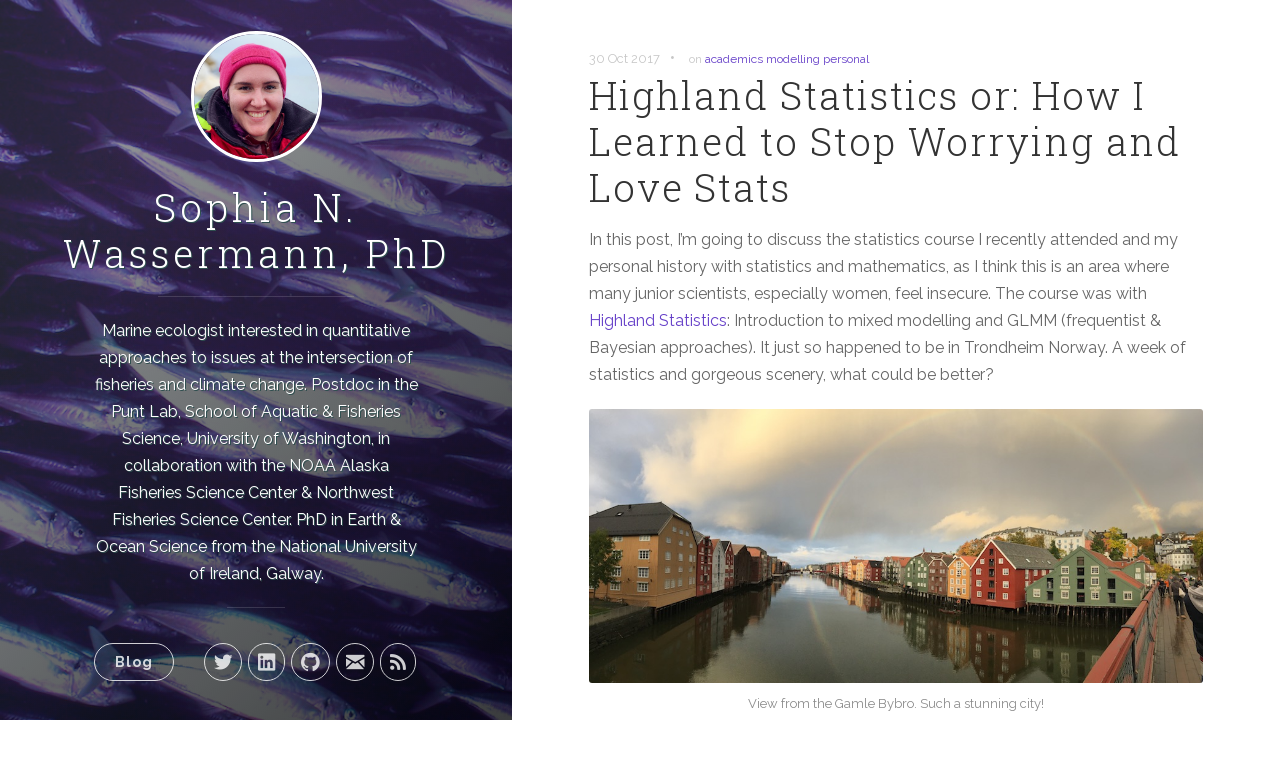

--- FILE ---
content_type: text/html
request_url: https://sowasser.com/history-math-statistics/
body_size: 5354
content:
<!DOCTYPE html>
<html>
  <head>
  <meta charset="utf-8">
  <meta name="viewport" content="width=device-width initial-scale=1" />
  <meta http-equiv="X-UA-Compatible" content="IE=edge">

  <title>Highland Statistics or: How I Learned to Stop Worrying and Love Stats</title>
  <meta name="description" content="Marine ecologist interested in quantitative approaches to issues at the intersection of fisheries and climate change. Postdoc in the Punt Lab, School of Aquatic & Fisheries Science, University of Washington, in collaboration with the NOAA Alaska Fisheries Science Center & Northwest Fisheries Science Center. PhD in Earth & Ocean Science from the National University of Ireland, Galway.">
  <meta name="author" content="Sophia N. Wassermann">
  <meta name="HandheldFriendly" content="True">
  <meta name="MobileOptimized" content="320">
  <meta name="apple-mobile-web-app-capable" content="yes">
  <meta name="apple-mobile-web-app-status-bar-style" content="black-translucent">
  <meta name="viewport" content="width=device-width, initial-scale=1, maximum-scale=1">


  <!-- Twitter Cards -->
  <meta name="twitter:site"    content="@">
  <meta name="twitter:creator" content="@">
  <meta name="twitter:description"   content="Highland Statistics or: How I Learned to Stop Worrying and Love Stats">

  
  <meta name="twitter:card"  content="summary_large_image">
  <meta name="twitter:image" content="https://sowasser.com/assets/images/highland_stats/trondheim.jpg">
  

  <meta property="og:type" content="article">
  <meta property="og:title" content="Sophia N. Wassermann, PhD">
  <meta property="og:description" content="Marine ecologist interested in quantitative approaches to issues at the intersection of fisheries and climate change. Postdoc in the Punt Lab, School of Aquatic & Fisheries Science, University of Washington, in collaboration with the NOAA Alaska Fisheries Science Center & Northwest Fisheries Science Center. PhD in Earth & Ocean Science from the National University of Ireland, Galway.">

  <link rel="apple-touch-icon" sizes="57x57" href="/images/favicons/apple-touch-icon-57x57.png">
  <link rel="apple-touch-icon" sizes="60x60" href="/images/favicons/apple-touch-icon-60x60.png">
  <link rel="apple-touch-icon" sizes="72x72" href="/images/favicons/apple-touch-icon-72x72.png">
  <link rel="apple-touch-icon" sizes="76x76" href="/images/favicons/apple-touch-icon-76x76.png">
  <link rel="apple-touch-icon" sizes="114x114" href="/images/favicons/apple-touch-icon-114x114.png">
  <link rel="apple-touch-icon" sizes="120x120" href="/images/favicons/apple-touch-icon-120x120.png">
  <link rel="apple-touch-icon" sizes="144x144" href="/images/favicons/apple-touch-icon-144x144.png">
  <link rel="apple-touch-icon" sizes="152x152" href="/images/favicons/apple-touch-icon-152x152.png">
  <link rel="apple-touch-icon" sizes="180x180" href="/images/favicons/apple-touch-icon-180x180.png">
  <link rel="icon" type="image/png" href="/images/favicons/favicon-32x32.png" sizes="32x32">
  <link rel="icon" type="image/png" href="/images/favicons/favicon-194x194.png" sizes="194x194">
  <link rel="icon" type="image/png" href="/images/favicons/favicon-96x96.png" sizes="96x96">
  <link rel="icon" type="image/png" href="/images/favicons/android-chrome-192x192.png" sizes="192x192">
  <link rel="icon" type="image/png" href="/images/favicons/favicon-16x16.png" sizes="16x16">
  <link rel="manifest" href="/images/favicons/manifest.json">
  <link rel="shortcut icon" href="/images/favicons/favicon.ico">
  <meta name="msapplication-TileColor" content="#ffc40d">
  <meta name="msapplication-TileImage" content="/images/favicons/mstile-144x144.png">
  <meta name="theme-color" content="#ffffff">

  <link rel="stylesheet" href="/css/main.css">
  <link rel="canonical" href="https://sowasser.com//history-math-statistics/">
  <link rel="alternate" type="application/rss+xml" title="Sophia N. Wassermann, PhD" href="/feed.xml">
</head>


  <body>
    <span class="mobile btn-mobile-menu">
  <i class="icon icon-list btn-mobile-menu__icon"></i>
  <i class="icon icon-x-circle btn-mobile-close__icon hidden"></i>
</span>

<header class="panel-cover" style="background-image: url(/images/cover.jpg)">
  <div class="panel-main">

    <div class="panel-main__inner panel-inverted">
    <div class="panel-main__content">
        <a href="/" title="link to home of Sophia N. Wassermann, PhD">
          <img src="/images/profile.jpg" class="user-image" alt="My Profile Photo">
          <h1 class="panel-cover__title panel-title">Sophia N. Wassermann, PhD</h1>
        </a>
        <hr class="panel-cover__divider">
        <p class="panel-cover__description">Marine ecologist interested in quantitative approaches to issues at the intersection of fisheries and climate change. Postdoc in the Punt Lab, School of Aquatic & Fisheries Science, University of Washington, in collaboration with the NOAA Alaska Fisheries Science Center & Northwest Fisheries Science Center. PhD in Earth & Ocean Science from the National University of Ireland, Galway.</p>
        <hr class="panel-cover__divider panel-cover__divider--secondary">

        <div class="navigation-wrapper">

          <nav class="cover-navigation cover-navigation--primary">
            <ul class="navigation">
              <li class="navigation__item"><a href="/#blog" title="link to Sophia N. Wassermann, PhD blog" class="blog-button">Blog</a></li>
            </ul>
          </nav>

          <nav class="cover-navigation navigation--social">
            <ul class="navigation">
          
            
              <!-- Twitter -->
              <li class="navigation__item">
                <a href="http://twitter.com/sowasser" title="@sowasser on Twitter" target="_blank">
                  <i class="icon icon-social-twitter"></i>
                  <span class="label">Twitter</span>
                </a>
              </li>
            

            

            
              <!-- LinkedIn -->
              <li class="navigation__item">
                <a href="https://www.linkedin.com/in/sowasser" title="sowasser on LinkedIn" target="_blank">
                  <i class="icon icon-social-linkedin"></i>
                  <span class="label">LinkedIn</span>
                </a>
              </li>
            

            
              <!-- GitHub -->
              <li class="navigation__item">
                <a href="https://www.github.com/sowasser" title="sowasser on GitHub" target="_blank">
                  <i class="icon icon-social-github"></i>
                  <span class="label">GitHub</span>
                </a>
              </li>
            

            
              <!-- Email -->
              <li class="navigation__item">
                <a href="mailto:hi@sowasser.com" title="Email hi@sowasser.com" target="_blank">
                  <i class="icon icon-mail"></i>
                  <span class="label">Email</span>
                </a>
              </li>
            

            <!-- RSS -->
            <li class="navigation__item">
              <a href="/feed.xml" title="Subscribe" target="_blank">
                <i class="icon icon-rss"></i>
                <span class="label">RSS</span>
              </a>
            </li>
          
            </ul>
          </nav>

        </div>

      </div>

    </div>

    <div class="panel-cover--overlay"></div>
  </div>
</header>


    <div class="content-wrapper">
      <div class="content-wrapper__inner">
        <article class="post-container post-container--single">
  <header class="post-header">
    <div class="post-meta">
      <time datetime="30 Oct 2017" class="post-meta__date date">30 Oct 2017</time> &#8226; <span class="post-meta__tags">on <a href="/tags/#academics">academics</a> <a href="/tags/#modelling">modelling</a> <a href="/tags/#personal">personal</a> </span>
    </div>
    <h1 class="post-title">Highland Statistics or: How I Learned to Stop Worrying and Love Stats</h1>
  </header>

  <section class="post">
    <p>In this post, I’m going to discuss the statistics course I recently attended and my personal history with statistics and mathematics, as I think this is an area where many junior scientists, especially women, feel insecure. The course was with <a href="http://www.highstat.com/index.php/our-10-courses">Highland Statistics</a>: Introduction to mixed modelling and GLMM (frequentist &amp; Bayesian approaches). It just so happened to be in Trondheim Norway. A week of statistics and gorgeous scenery, what could be better?</p>

<!-- _includes/image.html -->
<div class="image-wrapper">
    
        <img src="/assets/images/highland_stats/trondheim.jpg" alt="Trondheim, Norway" />
    
    
        <p class="image-caption">View from the Gamle Bybro. Such a stunning city!</p>
    
</div>

<p>The course was entirely in R, meant for those familiar with the platform and with linear regression. I fall into this category pretty safely, but was nervous because I haven’t received much formal statistical training.</p>

<p>My trepidation was the latest installment in a long history of feeling like I’m not good at math. My mathematical education has had its ups and downs. When I was younger, I often mixed up numbers and I came up with my own method for long division, which no one could convince me was incorrect. Suffice it to say, I did not distinguish myself in my math classes or on national tests.</p>

<p>I started to improve with Algebra, as numbers were replaced with letters, and peaked with a 5/5 on the national exam for my university-level, ‘Advanced Placement’ single-variable Calculus class at the end of high school. The score came as a surprise. Suddenly, I realized I <em>could</em> do math. When I picked my classes for my first year of college, I decided I wanted to continue. Linear Algebra was recommended to me, but I decided to take an accelerated Calculus class, meant as a review of high-school-level material.</p>

<p>I was excited. Always interested in science and the environment, I told myself that I should aim for a field that emphasized verbal skills, which I had never questioned. Therefore, I pursued environmental activism, thinking I might do environmental law. But, now that I could see a future for myself in a quantitative field, becoming an ecologist seemed possible.</p>

<p>Unfortunately, I struggled in that Calculus class, receiving one of the worst grades of my college career. Instead of questioning why I wasn’t understanding the material and seeking help with it, I just accepted that maybe I wasn’t good at math after all and didn’t take another class. Yet, when given the opportunity to conduct my own research in my final year, I found that the analytical skills from my literature classes were invaluable and that when presented with a problem, I had the drive to find and learn a quantitative solution.</p>

<p>I’m recounting my life story to hopefully encourage anyone else out there who has been told, or to whom it has been implied, that they are not good at math and therefore cannot do quantitative science. As long as you find the right teachers, the right formats, and learn continually, computational work isn’t that scary.</p>

<p>Statistics, to me, is pretty far from other math classes I’ve ever taken, and is more interesting, providing an immediate answer to the age-old question: “but when am I ever going to use this?” The Highland Statistics course was intense, cramming an unbelievable amount of information into five, full days. The basis of the course was <a href="https://en.wikipedia.org/wiki/Generalized_linear_mixed_model">linear mixed effects models (GLMMs)</a>: models that include fixed and random effects. For example (since its Halloween when I’m writing this), how can we model the effect of costume choice on the amount of candy received when trick-or-treating?</p>

<!-- _includes/image.html -->
<div class="image-wrapper">
    
        <img src="/assets/images/highland_stats/trickortreat.jpg" alt="Figure 1" />
    
    
        <p class="image-caption">Figure 1: Design of trick-or-treat study.</p>
    
</div>

<p>To answer this question, we can send costumed researchers out to 5 different streets within a neighborhood. Since the data from the whole neighborhood will be analyzed together, we need to include variation between the streets in the model and therefore we will use a mixed effects model. If you just compared the results from the trick-or-treating without considering the difference between the streets, your model outputs could be skewed.</p>

<p>In the course, we ran GLMMs using Poisson, negative binomial, Bernoulli, and gamma distributions. We learned how to run each using Bayesian and frequentist approaches. I don’t think I know yet how useful the course was, as each of these approaches is useful for certain scenarios, certain datasets.</p>

<p>For that reason, each lesson was presented as a R script constructed around the data from a real, published ecological or behavioral study. This format helped ground the material, allowing the course to cover not just the theory behind and implementation of the models, but how studies should be constructed. The statistics didn’t seem as complicated when they answered real questions. The course also reminded me, again, how important the initial design of an experiment is, a skill that I don’t feel I’ve yet conquered. For example, in the trick-or-treat study, you need at least five sites to incorporate random effects–important information to know during study design.</p>

<p>I don’t have an immediate application for GLMMs, but as someone who is largely self-taught, the formal explanations of the models and distributions were invaluable. I also thoroughly enjoyed the <a href="https://en.wikipedia.org/wiki/Bayesian_statistics">Bayesian</a> part of the course. Those sections were less confusing to me, maybe because the models were simpler, or because, due to my lack of formal training, I haven’t been fully inculcated in frequentist methods and was able to adjust my thinking more readily.</p>

<p>There are no p-values in Bayesian stats. Instead, with a Bayesian model, you can say there is (or isn’t) a 95% chance that a parameter is between two values. Another benefit of Bayesian statistics is that you can incorporate prior knowledge of a system into your models. For the trick-or-treating study, you might already have an idea of how the candy haul varies by time of day. These properties give Bayesian statistics an edge when dealing with uncertain systems, but can be a difficult mental switch from traditional, frequentist stats. I bought myself <a href="https://press.princeton.edu/titles/10523.html">a book</a> so I can continue exploring.</p>

<p>If you have the chance to attend one of the Highland Statistics courses, I’d recommend it. They’re pricey, but take place in some pretty cool destinations in Europe and North America. You can check their upcoming courses <a href="http://www.highstat.com/index.php/courses-upcoming">here</a>.</p>

<p>In general, I’d recommend learning statistics with an open mind. Leave all preconceptions of your own ability behind so you can either surprise yourself or not fall victim to hubris. It can help to have an application for a model in mind, but I’d also recommend starting before you have an entire study designed.</p>

<!-- _includes/image.html -->
<div class="image-wrapper">
    
        <img src="/assets/images/highland_stats/mathmeme.jpg" alt="that math meme" />
    
    
        <p class="image-caption">Happy statisticsing!</p>
    
</div>

<p> </p>

<p>P.S. Thank you so so much to <a href="https://www.euromarinenetwork.eu/">EuroMarine</a> for the funding to attend this course. It was invaluable and I will endeavor to share all I learned with everyone at my institution and beyond.</p>


  </section>
  
</article>



      </div>

      <footer class="footer">
  <span class="footer__copyright">&copy; 2021 Sophia N. Wassermann. All rights reserved.</span>
</footer> 

<script type="text/javascript" src="https://ajax.googleapis.com/ajax/libs/jquery/1.11.3/jquery.min.js"></script>
<script type="text/javascript" src="/js/main.js"></script>

    </div>
  </body>
</html>

--- FILE ---
content_type: text/css
request_url: https://sowasser.com/css/main.css
body_size: 545
content:
@import url(uno.css);
@import url(monokai.css);

/* Modifications light teal #11cebf */
/* Modifications dark teal #0a7169 */

pre.highlight,
.highlight pre {
  padding: 10px;
}

pre.highlight code,
.highlight pre code {
  white-space: pre-wrap;
}

.btn, 
.navigation__item a {
  margin: 5px 0;
  white-space: nowrap;
}

.pagination__page-number {
  display: inline-block;
  padding: 10px;
}

.categories a,
.tags a {
  border: 1px solid #653fc8;
  border-radius: 20px;
  color: #653fc8;
  display: inline-block;
  font-size: 12px;
  margin: 5px 0;
  padding: 5px 10px;
  text-shadow: none;
  white-space: nowrap;
}

.post-meta__tags {
  font-size: 12px;
  padding: 0 5px;
}

.footer__copyright {
    margin: 0 20px 10px;
}

.user-image {
  margin-bottom: 1.2em;
  position: relative;
  width: 125px;
  height: 125px;
  border: 3px solid #fff;
  border-radius:100%;
}

/* Sophie: Make the background gradient colour a little lighter so the mackerel has a bit more colour */
.panel-cover--overlay {
  background-color: rgba(31, 66, 68, 0.27);
  background-image: -webkit-linear-gradient(-410deg, rgba(68, 68, 68, 0.4) 20%, rgba(0, 0, 0, 0.7));
  background-image: linear-gradient(140deg,rgba(68, 68, 68, 0.4) 20%, rgba(0, 0, 0, 0.7));
}

/* Sophie: added captions for images - now centered */
.image-wrapper {
    text-align: center;
}

.image-caption {
    color: #8b8b8b;
    margin-top: 0.5em;
    font-size: 13px;
}


--- FILE ---
content_type: text/css
request_url: https://sowasser.com/css/uno.css
body_size: 6483
content:
@import 'https://fonts.googleapis.com/css?family=Raleway:400,700|Roboto+Slab:300,400)';
/* http://meyerweb.com/eric/tools/css/reset/
	 v2.0 | 20110126
	 License: none (public domain)
*/
@import url(animate.css);
html, body, div, span, applet, object, iframe, h1, h2, h3, h4, h5, h6, p, blockquote, pre, a, abbr, acronym, address, big, cite, code, del, dfn, em, img, ins, kbd, q, s, samp, small, strike, strong, sub, sup, tt, var, b, u, i, center, dl, dt, dd, ol, ul, li, fieldset, form, label, legend, table, caption, tbody, tfoot, thead, tr, th, td, article, aside, canvas, details, embed, figure, figcaption, footer, header, hgroup, menu, nav, output, ruby, section, summary, time, mark, audio, video {
	margin: 0;
	padding: 0;
	border: 0;
	font-size: 100%;
	font: inherit;
	vertical-align: baseline; }

/* HTML5 display-role reset for older browsers */
article, aside, details, figcaption, figure, footer, header, hgroup, menu, nav, section {
	display: block; }

body {
	line-height: 1; }

ol, ul {
	list-style: none; }

blockquote, q {
	quotes: none; }

blockquote:before, blockquote:after {
	content: '';
	content: none; }

q:before, q:after {
	content: '';
	content: none; }

table {
	border-collapse: collapse;
	border-spacing: 0; }

body {
	width: 100%;
	*zoom: 1; }
	body:before, body:after {
		content: "";
		display: table; }
	body:after {
		clear: both; }

/*
 * Foundation Icons v 3.0
 * Made by ZURB 2013 http://zurb.com/playground/foundation-icon-fonts-3
 * MIT License
 */
@font-face {
	font-family: "foundation-icons";
	src: url("../fonts/foundation-icons/foundation-icons.eot");
	src: url("../fonts/foundation-icons/foundation-icons.eot?") format("embedded-opentype"), url("../fonts/foundation-icons/foundation-icons.woff") format("woff"), url("../fonts/foundation-icons/foundation-icons.ttf") format("truetype"), url("../fonts/foundation-icons/foundation-icons.svg") format("svg");
	font-weight: normal;
	font-style: normal; }
.icon:before {
	font-family: "foundation-icons";
	font-style: normal;
	font-weight: normal;
	font-variant: normal;
	text-transform: none;
	line-height: 1;
	-webkit-font-smoothing: antialiased;
	display: inline-block;
	text-decoration: inherit; }

.icon-address-book:before {
	content: "\f100"; }

.icon-alert:before {
	content: "\f101"; }

.icon-align-center:before {
	content: "\f102"; }

.icon-align-justify:before {
	content: "\f103"; }

.icon-align-left:before {
	content: "\f104"; }

.icon-align-right:before {
	content: "\f105"; }

.icon-anchor:before {
	content: "\f106"; }

.icon-annotate:before {
	content: "\f107"; }

.icon-archive:before {
	content: "\f108"; }

.icon-arrow-down:before {
	content: "\f109"; }

.icon-arrow-left:before {
	content: "\f10a"; }

.icon-arrow-right:before {
	content: "\f10b"; }

.icon-arrow-up:before {
	content: "\f10c"; }

.icon-arrows-compress:before {
	content: "\f10d"; }

.icon-arrows-expand:before {
	content: "\f10e"; }

.icon-arrows-in:before {
	content: "\f10f"; }

.icon-arrows-out:before {
	content: "\f110"; }

.icon-asl:before {
	content: "\f111"; }

.icon-asterisk:before {
	content: "\f112"; }

.icon-at-sign:before {
	content: "\f113"; }

.icon-background-color:before {
	content: "\f114"; }

.icon-battery-empty:before {
	content: "\f115"; }

.icon-battery-full:before {
	content: "\f116"; }

.icon-battery-half:before {
	content: "\f117"; }

.icon-bitcoin-circle:before {
	content: "\f118"; }

.icon-bitcoin:before {
	content: "\f119"; }

.icon-blind:before {
	content: "\f11a"; }

.icon-bluetooth:before {
	content: "\f11b"; }

.icon-bold:before {
	content: "\f11c"; }

.icon-book-bookmark:before {
	content: "\f11d"; }

.icon-book:before {
	content: "\f11e"; }

.icon-bookmark:before {
	content: "\f11f"; }

.icon-braille:before {
	content: "\f120"; }

.icon-burst-new:before {
	content: "\f121"; }

.icon-burst-sale:before {
	content: "\f122"; }

.icon-burst:before {
	content: "\f123"; }

.icon-calendar:before {
	content: "\f124"; }

.icon-camera:before {
	content: "\f125"; }

.icon-check:before {
	content: "\f126"; }

.icon-checkbox:before {
	content: "\f127"; }

.icon-clipboard-notes:before {
	content: "\f128"; }

.icon-clipboard-pencil:before {
	content: "\f129"; }

.icon-clipboard:before {
	content: "\f12a"; }

.icon-clock:before {
	content: "\f12b"; }

.icon-closed-caption:before {
	content: "\f12c"; }

.icon-cloud:before {
	content: "\f12d"; }

.icon-comment-minus:before {
	content: "\f12e"; }

.icon-comment-quotes:before {
	content: "\f12f"; }

.icon-comment-video:before {
	content: "\f130"; }

.icon-comment:before {
	content: "\f131"; }

.icon-comments:before {
	content: "\f132"; }

.icon-compass:before {
	content: "\f133"; }

.icon-contrast:before {
	content: "\f134"; }

.icon-credit-card:before {
	content: "\f135"; }

.icon-crop:before {
	content: "\f136"; }

.icon-crown:before {
	content: "\f137"; }

.icon-css3:before {
	content: "\f138"; }

.icon-database:before {
	content: "\f139"; }

.icon-die-five:before {
	content: "\f13a"; }

.icon-die-four:before {
	content: "\f13b"; }

.icon-die-one:before {
	content: "\f13c"; }

.icon-die-six:before {
	content: "\f13d"; }

.icon-die-three:before {
	content: "\f13e"; }

.icon-die-two:before {
	content: "\f13f"; }

.icon-dislike:before {
	content: "\f140"; }

.icon-dollar-bill:before {
	content: "\f141"; }

.icon-dollar:before {
	content: "\f142"; }

.icon-download:before {
	content: "\f143"; }

.icon-eject:before {
	content: "\f144"; }

.icon-elevator:before {
	content: "\f145"; }

.icon-euro:before {
	content: "\f146"; }

.icon-eye:before {
	content: "\f147"; }

.icon-fast-forward:before {
	content: "\f148"; }

.icon-female-symbol:before {
	content: "\f149"; }

.icon-female:before {
	content: "\f14a"; }

.icon-filter:before {
	content: "\f14b"; }

.icon-first-aid:before {
	content: "\f14c"; }

.icon-flag:before {
	content: "\f14d"; }

.icon-folder-add:before {
	content: "\f14e"; }

.icon-folder-lock:before {
	content: "\f14f"; }

.icon-folder:before {
	content: "\f150"; }

.icon-foot:before {
	content: "\f151"; }

.icon-foundation:before {
	content: "\f152"; }

.icon-graph-bar:before {
	content: "\f153"; }

.icon-graph-horizontal:before {
	content: "\f154"; }

.icon-graph-pie:before {
	content: "\f155"; }

.icon-graph-trend:before {
	content: "\f156"; }

.icon-guide-dog:before {
	content: "\f157"; }

.icon-hearing-aid:before {
	content: "\f158"; }

.icon-heart:before {
	content: "\f159"; }

.icon-home:before {
	content: "\f15a"; }

.icon-html5:before {
	content: "\f15b"; }

.icon-indent-less:before {
	content: "\f15c"; }

.icon-indent-more:before {
	content: "\f15d"; }

.icon-info:before {
	content: "\f15e"; }

.icon-italic:before {
	content: "\f15f"; }

.icon-key:before {
	content: "\f160"; }

.icon-laptop:before {
	content: "\f161"; }

.icon-layout:before {
	content: "\f162"; }

.icon-lightbulb:before {
	content: "\f163"; }

.icon-like:before {
	content: "\f164"; }

.icon-link:before {
	content: "\f165"; }

.icon-list-bullet:before {
	content: "\f166"; }

.icon-list-number:before {
	content: "\f167"; }

.icon-list-thumbnails:before {
	content: "\f168"; }

.icon-list:before {
	content: "\f169"; }

.icon-lock:before {
	content: "\f16a"; }

.icon-loop:before {
	content: "\f16b"; }

.icon-magnifying-glass:before {
	content: "\f16c"; }

.icon-mail:before {
	content: "\f16d"; }

.icon-male-female:before {
	content: "\f16e"; }

.icon-male-symbol:before {
	content: "\f16f"; }

.icon-male:before {
	content: "\f170"; }

.icon-map:before {
	content: "\f171"; }

.icon-marker:before {
	content: "\f172"; }

.icon-megaphone:before {
	content: "\f173"; }

.icon-microphone:before {
	content: "\f174"; }

.icon-minus-circle:before {
	content: "\f175"; }

.icon-minus:before {
	content: "\f176"; }

.icon-mobile-signal:before {
	content: "\f177"; }

.icon-mobile:before {
	content: "\f178"; }

.icon-monitor:before {
	content: "\f179"; }

.icon-mountains:before {
	content: "\f17a"; }

.icon-music:before {
	content: "\f17b"; }

.icon-next:before {
	content: "\f17c"; }

.icon-no-dogs:before {
	content: "\f17d"; }

.icon-no-smoking:before {
	content: "\f17e"; }

.icon-page-add:before {
	content: "\f17f"; }

.icon-page-copy:before {
	content: "\f180"; }

.icon-page-csv:before {
	content: "\f181"; }

.icon-page-delete:before {
	content: "\f182"; }

.icon-page-doc:before {
	content: "\f183"; }

.icon-page-edit:before {
	content: "\f184"; }

.icon-page-export-csv:before {
	content: "\f185"; }

.icon-page-export-doc:before {
	content: "\f186"; }

.icon-page-export-pdf:before {
	content: "\f187"; }

.icon-page-export:before {
	content: "\f188"; }

.icon-page-filled:before {
	content: "\f189"; }

.icon-page-multiple:before {
	content: "\f18a"; }

.icon-page-pdf:before {
	content: "\f18b"; }

.icon-page-remove:before {
	content: "\f18c"; }

.icon-page-search:before {
	content: "\f18d"; }

.icon-page:before {
	content: "\f18e"; }

.icon-paint-bucket:before {
	content: "\f18f"; }

.icon-paperclip:before {
	content: "\f190"; }

.icon-pause:before {
	content: "\f191"; }

.icon-paw:before {
	content: "\f192"; }

.icon-paypal:before {
	content: "\f193"; }

.icon-pencil:before {
	content: "\f194"; }

.icon-photo:before {
	content: "\f195"; }

.icon-play-circle:before {
	content: "\f196"; }

.icon-play-video:before {
	content: "\f197"; }

.icon-play:before {
	content: "\f198"; }

.icon-plus:before {
	content: "\f199"; }

.icon-pound:before {
	content: "\f19a"; }

.icon-power:before {
	content: "\f19b"; }

.icon-previous:before {
	content: "\f19c"; }

.icon-price-tag:before {
	content: "\f19d"; }

.icon-pricetag-multiple:before {
	content: "\f19e"; }

.icon-print:before {
	content: "\f19f"; }

.icon-prohibited:before {
	content: "\f1a0"; }

.icon-projection-screen:before {
	content: "\f1a1"; }

.icon-puzzle:before {
	content: "\f1a2"; }

.icon-quote:before {
	content: "\f1a3"; }

.icon-record:before {
	content: "\f1a4"; }

.icon-refresh:before {
	content: "\f1a5"; }

.icon-results-demographics:before {
	content: "\f1a6"; }

.icon-results:before {
	content: "\f1a7"; }

.icon-rewind-ten:before {
	content: "\f1a8"; }

.icon-rewind:before {
	content: "\f1a9"; }

.icon-rss:before {
	content: "\f1aa"; }

.icon-safety-cone:before {
	content: "\f1ab"; }

.icon-save:before {
	content: "\f1ac"; }

.icon-share:before {
	content: "\f1ad"; }

.icon-sheriff-badge:before {
	content: "\f1ae"; }

.icon-shield:before {
	content: "\f1af"; }

.icon-shopping-bag:before {
	content: "\f1b0"; }

.icon-shopping-cart:before {
	content: "\f1b1"; }

.icon-shuffle:before {
	content: "\f1b2"; }

.icon-skull:before {
	content: "\f1b3"; }

.icon-social-500px:before {
	content: "\f1b4"; }

.icon-social-adobe:before {
	content: "\f1b5"; }

.icon-social-amazon:before {
	content: "\f1b6"; }

.icon-social-android:before {
	content: "\f1b7"; }

.icon-social-apple:before {
	content: "\f1b8"; }

.icon-social-behance:before {
	content: "\f1b9"; }

.icon-social-bing:before {
	content: "\f1ba"; }

.icon-social-blogger:before {
	content: "\f1bb"; }

.icon-social-delicious:before {
	content: "\f1bc"; }

.icon-social-designer-news:before {
	content: "\f1bd"; }

.icon-social-deviant-art:before {
	content: "\f1be"; }

.icon-social-digg:before {
	content: "\f1bf"; }

.icon-social-dribbble:before {
	content: "\f1c0"; }

.icon-social-drive:before {
	content: "\f1c1"; }

.icon-social-dropbox:before {
	content: "\f1c2"; }

.icon-social-evernote:before {
	content: "\f1c3"; }

.icon-social-facebook:before {
	content: "\f1c4"; }

.icon-social-flickr:before {
	content: "\f1c5"; }

.icon-social-forrst:before {
	content: "\f1c6"; }

.icon-social-foursquare:before {
	content: "\f1c7"; }

.icon-social-game-center:before {
	content: "\f1c8"; }

.icon-social-github:before {
	content: "\f1c9"; }

.icon-social-google-plus:before {
	content: "\f1ca"; }

.icon-social-hacker-news:before {
	content: "\f1cb"; }

.icon-social-hi5:before {
	content: "\f1cc"; }

.icon-social-instagram:before {
	content: "\f1cd"; }

.icon-social-joomla:before {
	content: "\f1ce"; }

.icon-social-lastfm:before {
	content: "\f1cf"; }

.icon-social-linkedin:before {
	content: "\f1d0"; }

.icon-social-medium:before {
	content: "\f1d1"; }

.icon-social-myspace:before {
	content: "\f1d2"; }

.icon-social-orkut:before {
	content: "\f1d3"; }

.icon-social-path:before {
	content: "\f1d4"; }

.icon-social-picasa:before {
	content: "\f1d5"; }

.icon-social-pinterest:before {
	content: "\f1d6"; }

.icon-social-rdio:before {
	content: "\f1d7"; }

.icon-social-reddit:before {
	content: "\f1d8"; }

.icon-social-skillshare:before {
	content: "\f1d9"; }

.icon-social-skype:before {
	content: "\f1da"; }

.icon-social-smashing-mag:before {
	content: "\f1db"; }

.icon-social-snapchat:before {
	content: "\f1dc"; }

.icon-social-spotify:before {
	content: "\f1dd"; }

.icon-social-squidoo:before {
	content: "\f1de"; }

.icon-social-stack-overflow:before {
	content: "\f1df"; }

.icon-social-steam:before {
	content: "\f1e0"; }

.icon-social-stumbleupon:before {
	content: "\f1e1"; }

.icon-social-treehouse:before {
	content: "\f1e2"; }

.icon-social-tumblr:before {
	content: "\f1e3"; }

.icon-social-twitter:before {
	content: "\f1e4"; }

.icon-social-vimeo:before {
	content: "\f1e5"; }

.icon-social-windows:before {
	content: "\f1e6"; }

.icon-social-xbox:before {
	content: "\f1e7"; }

.icon-social-yahoo:before {
	content: "\f1e8"; }

.icon-social-yelp:before {
	content: "\f1e9"; }

.icon-social-youtube:before {
	content: "\f1ea"; }

.icon-social-zerply:before {
	content: "\f1eb"; }

.icon-social-zurb:before {
	content: "\f1ec"; }

.icon-sound:before {
	content: "\f1ed"; }

.icon-star:before {
	content: "\f1ee"; }

.icon-stop:before {
	content: "\f1ef"; }

.icon-strikethrough:before {
	content: "\f1f0"; }

.icon-subscript:before {
	content: "\f1f1"; }

.icon-superscript:before {
	content: "\f1f2"; }

.icon-tablet-landscape:before {
	content: "\f1f3"; }

.icon-tablet-portrait:before {
	content: "\f1f4"; }

.icon-target-two:before {
	content: "\f1f5"; }

.icon-target:before {
	content: "\f1f6"; }

.icon-telephone-accessible:before {
	content: "\f1f7"; }

.icon-telephone:before {
	content: "\f1f8"; }

.icon-text-color:before {
	content: "\f1f9"; }

.icon-thumbnails:before {
	content: "\f1fa"; }

.icon-ticket:before {
	content: "\f1fb"; }

.icon-torso-business:before {
	content: "\f1fc"; }

.icon-torso-female:before {
	content: "\f1fd"; }

.icon-torso:before {
	content: "\f1fe"; }

.icon-torsos-all-female:before {
	content: "\f1ff"; }

.icon-torsos-all:before {
	content: "\f200"; }

.icon-torsos-female-male:before {
	content: "\f201"; }

.icon-torsos-male-female:before {
	content: "\f202"; }

.icon-torsos:before {
	content: "\f203"; }

.icon-trash:before {
	content: "\f204"; }

.icon-trees:before {
	content: "\f205"; }

.icon-trophy:before {
	content: "\f206"; }

.icon-underline:before {
	content: "\f207"; }

.icon-universal-access:before {
	content: "\f208"; }

.icon-unlink:before {
	content: "\f209"; }

.icon-unlock:before {
	content: "\f20a"; }

.icon-upload-cloud:before {
	content: "\f20b"; }

.icon-upload:before {
	content: "\f20c"; }

.icon-usb:before {
	content: "\f20d"; }

.icon-video:before {
	content: "\f20e"; }

.icon-volume-none:before {
	content: "\f20f"; }

.icon-volume-strike:before {
	content: "\f210"; }

.icon-volume:before {
	content: "\f211"; }

.icon-web:before {
	content: "\f212"; }

.icon-wheelchair:before {
	content: "\f213"; }

.icon-widget:before {
	content: "\f214"; }

.icon-wrench:before {
	content: "\f215"; }

.icon-x-circle:before {
	content: "\f216"; }

.icon-x:before {
	content: "\f217"; }

.icon-yen:before {
	content: "\f218"; }

.icon-zoom-in:before {
	content: "\f219"; }

.icon-zoom-out:before {
	content: "\f21a"; }

html, body {
	height: 100%; }

html {
	height: 100%;
	max-height: 100%; }

body {
	font-family: "Raleway", sans-serif;
	font-size: 1em;
	color: #666666; }

::selection {
	background: #dff9fa; }

::-moz-selection {
	background: #dff9fa; }

a {
	text-decoration: none;
	color: #653fc8; }
	a:hover {
		color: #240764;
		-o-transition: .5s;
		-ms-transition: .5s;
		-moz-transition: .5s;
		-webkit-transition: .5s; }

h1,
h2,
h3,
h4,
h5,
h5 {
	margin-top: .8em;
	margin-bottom: .4em;
	font-family: "Roboto Slab", serif;
	font-weight: lighter;
	color: #333333;
	-webkit-font-smoothing: antialiased; }

h1 {
	margin-top: 0;
	font-size: 2.4em;
	line-height: 1.2em;
	letter-spacing: .05em; }

h2 {
	font-size: 2.2em; }

h3 {
	font-size: 1.8em; }

h4 {
	font-size: 1.4em; }

h4 {
	font-size: 1.2em; }

h5 {
	font-size: 1em; }

p {
	margin-bottom: 1.3em;
	line-height: 1.7em; }

strong {
	font-weight: bold; }

em {
	font-style: italic; }

blockquote {
	margin: 1em 0;
	padding: 2em 0;
	background: #f8f8f8;
	border: 1px solid #eeeeee;
	border-radius: 3px;
	font-family: "Roboto Slab", serif;
	font-weight: lighter;
	font-style: italic;
	font-size: 1.3em;
	text-align: center; }
	blockquote p:last-child {
		margin-bottom: 0; }

ol, ul {
	margin: 0 0 1.3em 2.5em; }
	ol li, ul li {
		margin: 0 0 .2em 0;
		line-height: 1.6em; }
	ol ol, ol ul, ul ol, ul ul {
		margin: .1em 0 .2em 2em; }

ol {
	list-style-type: decimal; }

ul {
	list-style-type: disc; }

code {
	padding: .1em .4em;
	background: #e8f2fb;
	border: 1px solid #c9e1f6;
	border-radius: 3px;
	font-family: Consolas, Menlo, Monaco, Lucida Console, Liberation Mono, DejaVu Sans Mono, Bitstream Vera Sans Mono, Courier New, monospace, serif;
	font-size: .85em; }

pre {
	margin-bottom: 1.3em;
	/* padding: 1em 2.5%;
	background: #e8f2fb;
	border: 1px solid #c9e1f6; */
	border-radius: 3px;
	font-family: Consolas, Menlo, Monaco, Lucida Console, Liberation Mono, DejaVu Sans Mono, Bitstream Vera Sans Mono, Courier New, monospace, serif;
	font-size: .9em;
	font-weight: normal;
	line-height: 1.3em; }
	pre code {
		padding: 0;
		background: none;
		border: none; }

.date,
.time,
.author,
.tags {
	font-size: .8em;
	color: #c7c7c7; }
	.date a,
	.time a,
	.author a,
	.tags a {
		color: #666666; }
		.date a:hover,
		.time a:hover,
		.author a:hover,
		.tags a:hover {
			color: #240764; }

.excerpt {
	margin: 0;
	font-size: .9em;
	color: #999999; }

.intro {
	font-family: "Roboto Slab", serif;
	font-size: 1.2em;
	font-weight: lighter;
	color: #999999; }

.block-heading {
	display: inline;
	float: left;
	width: 940px;
	margin: 0 10px;
	position: relative;
	bottom: -15px;
	font-size: .8em;
	font-weight: bold;
	text-align: center;
	text-transform: uppercase;
	letter-spacing: 1px; }

.label {
	position: relative;
	display: inline-block;
	padding: 8px 18px 9px 18px;
	background: #653fc8;
	border-radius: 3px;
	text-align: center;
	color: #FFF; }

.container {
	position: relative;
	z-index: 500;
	width: 940px;
	margin: 0 auto; }

.content-wrapper {
	z-index: 800;
	width: 60%;
	max-width: 800px;
	margin-left: 40%; }

.content-wrapper__inner {
	margin: 0 10%;
	padding: 50px 0; }

.footer {
	display: block;
	padding: 2em 0 0 0;
	border-top: 2px solid #dddddd;
	font-size: .7em;
	color: #b3b3b3; }

.footer__copyright {
	display: block;
	margin-bottom: .7em; }
	.footer__copyright a {
		color: #a6a6a6;
		text-decoration: underline; }
		.footer__copyright a:hover {
			color: #240764; }

.avatar,
.logo {
	border-radius: 50%;
	border: 3px solid #FFF;
	box-shadow: 0 0 1px 1px rgba(0, 0, 0, 0.3); }

hr {
	border: none; }

.section-title__divider {
	width: 30%;
	margin: 2.2em 0 2.1em 0;
	border-top: 1px solid #dddddd; }

.hidden {
	display: none !important; }

.post-comments {
	border-top: 1px solid #dddddd;
	padding: 60px 0; }

.post-meta {
	margin: 0 0 .4em 0;
	color: #c7c7c7; }

.post-meta__date {
	margin-right: .5em; }

.post-meta__tags {
	margin-left: .4em; }

.post-meta__author {
	margin-left: 1.5em; }

.post-meta__avatar {
	display: inline-block;
	width: 22px;
	height: 22px;
	margin: 0 .3em -.4em 0;
	border: none;
	box-shadow: none; }

.post img {
	max-width: 100%;
	margin: 0 auto;
	border-radius: 3px;
	text-align: center; }
.post pre {
	width: 95%; }
.post hr {
	display: block;
	width: 30%;
	margin: 2em 0;
	border-top: 1px solid #dddddd; }

.error-code {
	font-size: 6em; }

.panel {
	display: table;
	width: 100%;
	height: 100%; }

.panel__vertical {
	display: table-cell;
	vertical-align: middle; }

.panel-title {
	margin: 0 0 5px 0;
	font-size: 2.4em;
	letter-spacing: 4px;
	color: #FFF;
	text-shadow: 1.3px 1.3px #2F4F4F }

.panel-subtitle {
	font-family: "Roboto Slab", serif;
	font-size: 1.2em;
	font-weight: lighter;
	letter-spacing: 3px;
	color: #cccccc;
	-webkit-font-smoothing: antialiased; }

.panel-cover {
	display: block;
	position: fixed;
	z-index: 900;
	width: 100%;
	max-width: none;
	height: 100%;
	background: url(../images/cover.jpg) top left no-repeat #666666;
	background-size: cover; }

.panel-cover--collapsed {
	width: 40%;
	max-width: 530px; }

.panel-cover--overlay {
	display: block;
	position: absolute;
	z-index: 0;
	top: 0;
	right: 0;
	bottom: 0;
	left: 0;
	background-color: rgba(68, 68, 68, 0.6);
	background-image: -webkit-linear-gradient(-410deg, rgba(68, 68, 68, 0.6) 20%, rgba(0, 0, 0, 0.9));
	background-image: linear-gradient(140deg,rgba(68, 68, 68, 0.6) 20%, rgba(0, 0, 0, 0.9)); }

.panel-cover__logo {
	margin-bottom: .2em; }

.panel-cover__description {
	margin: 0 30px;
	text-shadow: 1px 1px #2F4F4F; }

.panel-cover__divider {
	width: 50%;
	margin: 20px auto;
	border-top: 1px solid rgba(255, 255, 255, 0.14); }

.panel-cover__divider--secondary {
	width: 15%; }

.panel-main {
	display: table;
	width: 100%;
	height: 100%; }

.no-js .panel-main {
	width: 40%;
	max-width: 530px; }

.panel-main__inner {
	display: table-cell;
	vertical-align: middle;
	position: relative;
	z-index: 800;
	padding: 0 60px; }

.panel-main__content {
	max-width: 620px;
	margin: 0 auto; }

.panel-main__content--fixed {
	width: 480px;
	transition: width 1s;
	-webkit-transition: width 1s;
	/* Safari */ }

.panel-inverted {
	font-weight: 100;
	text-align: center;
	color: #FFF;
	text-shadow: 0 1px 1px rgba(0, 0, 0, 0.4); }
	.panel-inverted a {
		color: #FFF; }

.cover-navigation {
	margin-top: 10px; }

.cover-navigation--social {
	margin-left: 30px; }

.cover-green {
	background-color: rgba(21, 111, 120, 0.6);
	background-image: -webkit-linear-gradient(-410deg, rgba(21, 111, 120, 0.6) 20%, rgba(6, 31, 33, 0.8));
	background-image: linear-gradient(140deg,rgba(21, 111, 120, 0.6) 20%, rgba(6, 31, 33, 0.8)); }

.cover-purple {
	background-color: rgba(73, 50, 82, 0.6);
	background-image: -webkit-linear-gradient(-410deg, rgba(73, 50, 82, 0.6) 20%, rgba(17, 11, 19, 0.8));
	background-image: linear-gradient(140deg,rgba(73, 50, 82, 0.6) 20%, rgba(17, 11, 19, 0.8)); }

.cover-red {
	background-color: rgba(119, 31, 18, 0.6);
	background-image: -webkit-linear-gradient(-410deg, rgba(119, 31, 18, 0.6) 20%, rgba(30, 8, 5, 0.8));
	background-image: linear-gradient(140deg,rgba(119, 31, 18, 0.6) 20%, rgba(30, 8, 5, 0.8)); }

.cover-slate {
	background-color: rgba(61, 66, 96, 0.6);
	background-image: -webkit-linear-gradient(-410deg, rgba(61, 66, 96, 0.6) 20%, rgba(21, 23, 34, 0.8));
	background-image: linear-gradient(140deg,rgba(61, 66, 96, 0.6) 20%, rgba(21, 23, 34, 0.8)); }

.cover-disabled {
	background: none; }

.btn, .navigation__item a {
	padding: 10px 20px;
	border: 1px solid #653fc8;
	border-radius: 20px;
	font-size: .9em;
	font-weight: bold;
	letter-spacing: 1px;
	text-shadow: none;
	color: #653fc8;
	-webkit-font-smoothing: antialiased; }
	.btn:hover, .navigation__item a:hover {
		color: #240764;
		border-color: #240764; }

.btn-secondary {
	border-color: #5ba4e5;
	color: #5ba4e5; }
	.btn-secondary:hover {
		color: #217fd2;
		border-color: #217fd2; }

.btn-tertiary {
	border-color: #999999;
	color: #999999; }
	.btn-tertiary:hover {
		color: #737373;
		border-color: #737373; }

.btn-large {
	padding: 10px 24px;
	font-size: 1.1em; }

.btn-small {
	padding: 8px 12px;
	font-size: .7em; }

.btn-mobile-menu {
	display: none;
	position: fixed;
	z-index: 9999;
	top: 0;
	right: 0;
	left: 0;
	width: 100%;
	height: 42px;
	background: rgba(0, 0, 0, 0.40);
	border-bottom: 1px solid rgba(255, 255, 255, 0.1);
	text-align: center; }

.btn-mobile-menu__icon,
.btn-mobile-close__icon {
	position: relative;
	top: 3px;
	font-size: 36px;
	color: #FFF; }

nav {
	display: inline-block;
	position: relative; }

.navigation {
	display: inline-block;
	float: left;
	position: relative;
	margin: 0;
	list-style-type: none; }

.navigation__item {
	display: inline-block;
	margin: 0 2px 0 0;
	line-height: 1em; }
	.navigation__item a {
		display: block;
		position: relative;
		border-color: #FFF;
		color: #FFF;
		opacity: .8; }
		.navigation__item a:hover {
			color: #FFF;
			border-color: #FFF;
			opacity: 1; }

.navigation--social {
	margin-left: 1.5em; }
	.navigation--social a {
		padding: 6px 8px 6px 9px; }
		.navigation--social a .label {
			display: none; }
		.navigation--social a .icon {
			display: block;
			font-size: 1.7em; }

.pagination {
	display: block;
	margin: 0 0 4em 0; }

.pagination__page-number {
	margin: 0;
	font-size: .8em;
	color: #999999; }

.pagination__newer {
	margin-right: 1em; }

.pagination__older {
	margin-left: 1em; }

i {
	font-family: 'entypo';
	font-weight: normal;
	font-style: normal;
	font-size: 18px; }

.icon-social {
	font-family: 'entypo-social';
	font-size: 22px;
	display: block;
	position: relative; }

.post-list {
	margin: 0;
	padding: 0;
	list-style-type: none;
	text-align: left; }
	.post-list li {
		margin: 0 0 2.2em 0; }
		.post-list li:last-child hr {
			display: none; }

.post-list__post-title {
	margin-top: 0;
	margin-bottom: .2em;
	font-size: 1.5em;
	line-height: 1.3em; }
	.post-list__post-title a {
		color: #333333; }
		.post-list__post-title a:hover {
			color: #240764
		; }

.post-list__meta {
	display: block;
	margin: .7em 0 0 0;
	font-size: .9em;
	color: #c7c7c7; }

.post-list__meta--date {
	margin-right: .5em;
	color: #c7c7c7; }

.post-list__meta--tags {
	margin-left: .5em; }

.post-list__divider {
	width: 30%;
	margin: 2.2em 0 2.1em 0;
	border-top: 1px solid #dddddd; }

*:focus {
	outline: none; }

input[type="text"],
input[type="password"],
input[type="datetime"],
input[type="datetime-local"],
input[type="date"],
input[type="month"],
input[type="time"],
input[type="week"],
input[type="number"],
input[type="email"],
input[type="url"],
input[type="search"],
input[type="tel"] {
	width: 240px;
	padding: 1em 1em;
	background: #FFF;
	border: 1px solid #dddddd;
	border-radius: 3px;
	font-size: .9em;
	color: #666666; }
	input[type="text"]:focus,
	input[type="password"]:focus,
	input[type="datetime"]:focus,
	input[type="datetime-local"]:focus,
	input[type="date"]:focus,
	input[type="month"]:focus,
	input[type="time"]:focus,
	input[type="week"]:focus,
	input[type="number"]:focus,
	input[type="email"]:focus,
	input[type="url"]:focus,
	input[type="search"]:focus,
	input[type="tel"]:focus {
		border-color: #5ba4e5; }
	input[type="text"]::-webkit-input-placeholder,
	input[type="password"]::-webkit-input-placeholder,
	input[type="datetime"]::-webkit-input-placeholder,
	input[type="datetime-local"]::-webkit-input-placeholder,
	input[type="date"]::-webkit-input-placeholder,
	input[type="month"]::-webkit-input-placeholder,
	input[type="time"]::-webkit-input-placeholder,
	input[type="week"]::-webkit-input-placeholder,
	input[type="number"]::-webkit-input-placeholder,
	input[type="email"]::-webkit-input-placeholder,
	input[type="url"]::-webkit-input-placeholder,
	input[type="search"]::-webkit-input-placeholder,
	input[type="tel"]::-webkit-input-placeholder {
		color: #cccccc; }
	input[type="text"]::-moz-placeholder,
	input[type="password"]::-moz-placeholder,
	input[type="datetime"]::-moz-placeholder,
	input[type="datetime-local"]::-moz-placeholder,
	input[type="date"]::-moz-placeholder,
	input[type="month"]::-moz-placeholder,
	input[type="time"]::-moz-placeholder,
	input[type="week"]::-moz-placeholder,
	input[type="number"]::-moz-placeholder,
	input[type="email"]::-moz-placeholder,
	input[type="url"]::-moz-placeholder,
	input[type="search"]::-moz-placeholder,
	input[type="tel"]::-moz-placeholder {
		color: #cccccc; }
	input[type="text"]:-moz-placeholder,
	input[type="password"]:-moz-placeholder,
	input[type="datetime"]:-moz-placeholder,
	input[type="datetime-local"]:-moz-placeholder,
	input[type="date"]:-moz-placeholder,
	input[type="month"]:-moz-placeholder,
	input[type="time"]:-moz-placeholder,
	input[type="week"]:-moz-placeholder,
	input[type="number"]:-moz-placeholder,
	input[type="email"]:-moz-placeholder,
	input[type="url"]:-moz-placeholder,
	input[type="search"]:-moz-placeholder,
	input[type="tel"]:-moz-placeholder {
		color: #cccccc; }
	input[type="text"]:-ms-input-placeholder,
	input[type="password"]:-ms-input-placeholder,
	input[type="datetime"]:-ms-input-placeholder,
	input[type="datetime-local"]:-ms-input-placeholder,
	input[type="date"]:-ms-input-placeholder,
	input[type="month"]:-ms-input-placeholder,
	input[type="time"]:-ms-input-placeholder,
	input[type="week"]:-ms-input-placeholder,
	input[type="number"]:-ms-input-placeholder,
	input[type="email"]:-ms-input-placeholder,
	input[type="url"]:-ms-input-placeholder,
	input[type="search"]:-ms-input-placeholder,
	input[type="tel"]:-ms-input-placeholder {
		color: #cccccc; }

@media all and (min-width: 1300px) {
	.content-wrapper {
		margin-left: 530px; } }
@media all and (max-width: 1100px) {
	.panel-cover__logo {
		width: 70px; }

	.panel-title {
		font-size: 2em; }

	.panel-subtitle {
		font-size: 1em; }

	.panel-cover__description {
		margin: 0 10px;
		font-size: .9em; }

	.navigation--social {
		margin-top: 5px;
		margin-left: 0; } }
@media all and (max-width: 960px) {
	.btn-mobile-menu {
		display: block; }

	.panel-main {
		display: table;
		position: relative; }

	.panel-cover--collapsed {
		width: 100%;
		max-width: none; }

	.panel-main__inner {
		display: table-cell;
		padding: 60px 10%; }

	.panel-cover__description {
		display: block;
		max-width: 600px;
		margin: 0 auto; }

	.panel-cover__divider--secondary {
		display: none; }

	.panel-cover {
		width: 100%;
		height: 100%;
		background-position: center center; }
		.panel-cover.panel-cover--collapsed {
			display: block;
			position: relative;
			height: auto;
			padding: 0;
			background-position: center center; }
			.panel-cover.panel-cover--collapsed .panel-main__inner {
				display: block;
				padding: 70px 0 30px 0; }
			.panel-cover.panel-cover--collapsed .panel-cover__logo {
				width: 60px;
				border-width: 2px; }
			.panel-cover.panel-cover--collapsed .panel-cover__description {
				display: none; }
			.panel-cover.panel-cover--collapsed .panel-cover__divider {
				display: none;
				margin: 1em auto; }

	.navigation-wrapper {
		display: none;
		position: fixed;
		top: 42px;
		right: 0;
		left: 0;
		width: 100%;
		padding: 20px 0;
		background: rgba(51, 51, 51, 0.98);
		border-bottom: 1px solid rgba(255, 255, 255, 0.15); }
		.navigation-wrapper.visible {
			display: block; }

	.cover-navigation {
		display: block;
		position: relative;
		float: left;
		clear: left;
		width: 100%; }
		.cover-navigation .navigation {
			display: block;
			width: 100%; }
			.cover-navigation .navigation li {
				width: 80%;
				margin-bottom: .4em; }
		.cover-navigation.navigation--social {
			padding-top: 5px; }
			.cover-navigation.navigation--social .navigation li {
				display: inline-block;
				width: 25.8%; }

	.content-wrapper {
		width: 80%;
		max-width: none;
		margin: 0 auto; }

	.content-wrapper__inner {
		margin-right: 0;
		margin-left: 0; }

	.navigation__item {
		width: 100%;
		margin: 0 0 .4em 0; } }
@media all and (max-width: 340px) {
	.panel-main__inner {
		padding: 0 5%; }

	.panel-title {
		margin-bottom: .1em;
		font-size: 1.5em; }

	.panel-subtitle {
		font-size: .9em; }

	.btn, .navigation__item a {
		display: block;
		margin-bottom: .4em; } }


--- FILE ---
content_type: application/javascript
request_url: https://sowasser.com/js/main.js
body_size: 872
content:
$(document).ready(function () {
  $('a.blog-button').click(function (e) {
    if ($('.panel-cover').hasClass('panel-cover--collapsed')) return
    currentWidth = $('.panel-cover').width()
    if (currentWidth < 960) {
      $('.panel-cover').addClass('panel-cover--collapsed')
      $('.content-wrapper').addClass('animated slideInRight')
    } else {
      $('.panel-cover').css('max-width', currentWidth)
      $('.panel-cover').animate({'max-width': '530px', 'width': '40%'}, 400, swing = 'swing', function () {})
    }
  })

  if (window.location.hash && window.location.hash == '#blog') {
    $('.panel-cover').addClass('panel-cover--collapsed')
  }

  if (window.location.pathname !== '/' && window.location.pathname !== '/index.html') {
    $('.panel-cover').addClass('panel-cover--collapsed')
  }

  $('.btn-mobile-menu').click(function () {
    $('.navigation-wrapper').toggleClass('visible animated bounceInDown')
    $('.btn-mobile-menu__icon').toggleClass('icon-list icon-x-circle animated fadeIn')
  })

  $('.navigation-wrapper .blog-button').click(function () {
    $('.navigation-wrapper').toggleClass('visible')
    $('.btn-mobile-menu__icon').toggleClass('icon-list icon-x-circle animated fadeIn')
  })

})

particlesJS('particles-js', {
    "particles": {
      "number": {
        "value": 30,
        "density": {
          "enable": true,
          "value_area": 800
        }
      },
      "color": {
        "value": "#ffffff"
      },
      "shape": {
        "type": "polygon",
        "stroke": {
          "width": 0,
          "color": "#000000"
        },
        "polygon": {
          "nb_sides": 5
        },
        "image": {
          "src": "img/github.svg",
          "width": 100,
          "height": 100
        }
      },
      "opacity": {
        "value": 0.5,
        "random": false,
        "anim": {
          "enable": false,
          "speed": 1,
          "opacity_min": 0.1,
          "sync": false
        }
      },
      "size": {
        "value": 3,
        "random": true,
        "anim": {
          "enable": false,
          "speed": 19.18081918081918,
          "size_min": 0.1,
          "sync": false
        }
      },
      "line_linked": {
        "enable": true,
        "distance": 150,
        "color": "#ffffff",
        "opacity": 0.4,
        "width": 1
      },
      "move": {
        "enable": true,
        "speed": 4,
        "direction": "none",
        "random": true,
        "straight": false,
        "out_mode": "out",
        "bounce": false,
        "attract": {
          "enable": false,
          "rotateX": 600,
          "rotateY": 1200
        }
      },
      nb: 80
    },
    "interactivity": {
      "detect_on": "window",
      "events": {
        "onhover": {
          "enable": false,
          "mode": "grab"
        },
        "onclick": {
          "enable": true,
          "mode": "push"
        },
        "resize": true
      },
      "modes": {
        "grab": {
          "distance": 400,
          "line_linked": {
            "opacity": 1
          }
        },
        "bubble": {
          "distance": 400,
          "size": 40,
          "duration": 2,
          "opacity": 8,
          "speed": 3
        },
        "repulse": {
          "distance": 200,
          "duration": 0.4
        },
        "push": {
          "particles_nb": 4
        },
        "remove": {
          "particles_nb": 2
        }
      }
    },
    "retina_detect": true
  });
